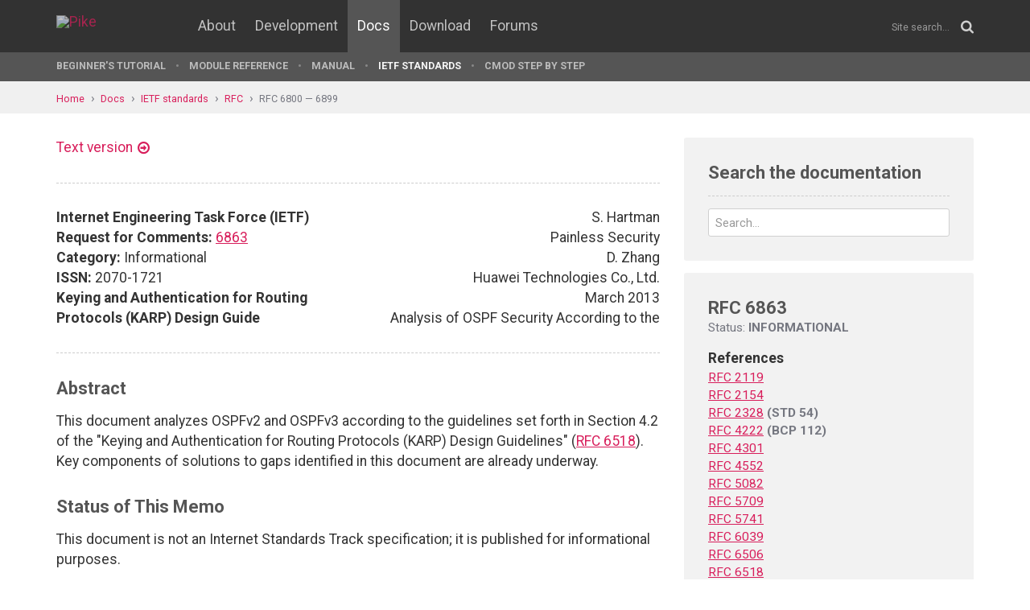

--- FILE ---
content_type: text/html; charset=UTF-8
request_url: https://pike.lysator.liu.se/docs/ietf/rfc/68/rfc6863.xml
body_size: 11961
content:
<!doctype html><html lang="en"><head><link href="//www.google-analytics.com" rel="dns-prefetch"><link href="//fonts.googleapis.com" rel="dns-prefetch"><link href="//ajax.googleapis.com" rel="dns-prefetch"><link href="/assets/img/favicon.png?v=2" rel="shortcut icon"><link href="https://fonts.googleapis.com/css?family=Roboto:400,400italic,700,700italic" rel="stylesheet"><meta charset="utf-8"><style>.page-content{background:#fff;min-height:60vh;position:relative;}</style><link href="/(cache-forever,mtime=1512655534)/assets/css/style.css" rel="stylesheet"><meta content="width=device-width, initial-scale=1.0, maximum-scale=1.5, user-scalable=yes" name="viewport"><meta content="IE=edge" http-equiv="X-UA-Compatible"><meta content="" name="keywords"><meta content="Generated document" name="description"><title>RFC 6863: Analysis of OSPF Security According to the Keying and Authentication for Routing Protocols (KARP) Design Guide - Pike Programming Language</title><!--[if lt IE 9]><script src="/assets/js/polyfills/html5shiv.min.js"></script><![endif]--><meta content="Analysis of OSPF Security According to the Keying and Authentication for Routing Protocols (KARP) Design Guide" property="og:title"><meta content="https://pike.lysator.liu.se/docs/ietf/rfc/68/rfc6863.xml" property="og:url"><meta content="website" property="og:type"></head><!--[if lte IE 9]><body class="oldie"><![endif]--><!--[if !IE]><!--><body><!--<![endif]--><div class="head-msg" id="head-msg"></div><!-- robots:noindex --><header id="site-header"><nav><div class="site-wrap site-padding"><div class="site-logo"><a href="/"><img alt="Pike" src="/assets/img/pike-logo.svg"></a></div><div id="burger"><button><span class="bar"></span><span class="bar"></span><span class="bar"></span><span class="bar"></span></button></div><ul class="topmenu" id="topmenu"><li class=""><a href="/">Home</a></li><li  class="normal"><a href="/about/">About</a></li><li  class="normal"><a href="/development/">Development</a></li><li  class="is-current-page"><a href="/docs/">Docs</a></li><li  class="normal"><a href="/download/">Download</a></li><li  class="normal"><a href="/forums/">Forums</a></li></ul><div id="site-search"><form action="/search.xml" method="get"><input name="__state" type="hidden" value="51bed5d1e0a34377f3aa652d3e11e071$seJzblp1qoAEABvYB3w==" />
<input name="_roxen_wizard_id" type="hidden" value="42d33f5c" />
<input autocomplete="off" name="q" placeholder="Site search..." type="search"><i class="fa fa-search"></i></form></div></div><div class="submenu-wrapper"><div id="submenu-scroll-overflow-left"></div><div id="submenu-scroll-overflow-right"></div><div class="site-wrap site-padding-sides"><ul class="submenu"><li  class="normal"><a href="/docs/tut" target="_self">Beginner's Tutorial</a></li><li  class="normal"><a href="/generated/manual/modref/" target="_self">Module reference</a></li><li  class="normal"><a href="/docs/man" target="_self">Manual</a></li><li  class="is-current-page"><a href="/docs/ietf/">IETF standards</a></li><li  class="normal"><a href="/docs/cmod-step-by-step/">CMOD step by step</a></li></ul></div></div></nav></header><!-- /robots:noindex --><script src="/(cache-forever,mtime=1476306733)/assets/js/start.min.js"></script><div class="page-content"><!-- robots:noindex --><div class="breadcrumbs"><div class="site-wrap"><a  href="/">Home</a><a  href="/docs/">Docs</a><a  href="/docs/ietf/">IETF standards</a><a  href="/docs/ietf/rfc/">RFC</a><a  href="/docs/ietf/rfc/68/">RFC 6800 — 6899</a></div></div><div id="side-menu-top-container"></div><!-- /robots:noindex --><div class="section"><div class="site-wrap site-padding no-padding-top"><div class="row"><div class="col-sm-8"><main><section class="section hard--top"><div class="component no-margin-bottom href-component variant-5"><a href="rfc6863.txt">Text version</a></div><div class="divider dotted"><hr></div><div class="row"><div class="col-md-6"><strong>Internet Engineering Task Force (IETF)</strong><br>
<strong>Request for Comments:</strong> <a href="/docs/ietf/rfc/68/rfc6863.xml">6863</a><br>
<strong>Category:</strong> Informational<br>
<strong>ISSN:</strong> 2070-1721<br>
<strong>Keying and Authentication for Routing Protocols (KARP) Design Guide</strong><br>
</div><div class="col-md-6 align-right">S. Hartman<br>
Painless Security<br>
D. Zhang<br>
Huawei Technologies Co., Ltd.<br>
March 2013<br>
Analysis of OSPF Security According to the<br>
</div></div><div class="divider dotted"><hr></div><div class="rfc">


<h2>Abstract</h2>

<dl><dd>
<p>
This document analyzes OSPFv2 and OSPFv3 according to the guidelines
set forth in Section 4.2 of the "Keying and Authentication for
Routing Protocols (KARP) Design Guidelines" (<a href="/docs/ietf/rfc/65/rfc6518.xml">RFC 6518</a>).  Key
components of solutions to gaps identified in this document are
already underway.
</p>

</dd></dl>

<h2>Status of This Memo</h2>

<dl><dd>
<p>
This document is not an Internet Standards Track specification; it is
published for informational purposes.
</p>

<p>
This document is a product of the Internet Engineering Task Force
(IETF).  It represents the consensus of the IETF community.  It has
received public review and has been approved for publication by the
Internet Engineering Steering Group (IESG).  Not all documents
approved by the IESG are a candidate for any level of Internet
Standard; see Section 2 of <a href="/docs/ietf/rfc/57/rfc5741.xml">RFC 5741</a>.
</p>

<p>
Information about the current status of this document, any errata,
and how to provide feedback on it may be obtained at
http://www.rfc-editor.org/info/<a href="/docs/ietf/rfc/68/rfc6863.xml">rfc6863</a>.
</p>

</dd></dl>

<h2>Copyright Notice</h2>

<dl><dd>
<p>
Copyright © 2013 IETF Trust and the persons identified as the
document authors.  All rights reserved.
</p>

<p>
This document is subject to BCP 78 and the IETF Trust's Legal
Provisions Relating to IETF Documents
(http://trustee.ietf.org/license-info) in effect on the date of
publication of this document.  Please review these documents
carefully, as they describe your rights and restrictions with respect
to this document.  Code Components extracted from this document must
include Simplified BSD License text as described in Section 4.e of
the Trust Legal Provisions and are provided without warranty as
described in the Simplified BSD License.
</p>

</dd></dl>

<h3>Table of Contents</h3>

<dl><dd>
<pre>   1.  Introduction . . . . . . . . . . . . . . . . . . . . . . . . .  2
     1.1.  Requirements to Meet . . . . . . . . . . . . . . . . . . .  3
     1.2.  Requirements Notation  . . . . . . . . . . . . . . . . . .  3
   2.  Current State  . . . . . . . . . . . . . . . . . . . . . . . .  3
     2.1.  OSPFv2 . . . . . . . . . . . . . . . . . . . . . . . . . .  4
     2.2.  OSPFv3 . . . . . . . . . . . . . . . . . . . . . . . . . .  5
   3.  Impacts of OSPF Replays  . . . . . . . . . . . . . . . . . . .  6
   4.  Gap Analysis and Specific Requirements . . . . . . . . . . . .  7
   5.  Solution Work  . . . . . . . . . . . . . . . . . . . . . . . .  8
   6.  Security Considerations  . . . . . . . . . . . . . . . . . . .  9
   7.  Acknowledgements . . . . . . . . . . . . . . . . . . . . . . . 10
   8.  References . . . . . . . . . . . . . . . . . . . . . . . . . . 10
     8.1.  Normative References . . . . . . . . . . . . . . . . . . . 10
     8.2.  Informative References . . . . . . . . . . . . . . . . . . 10
</pre>
</dd></dl>

<h2>1.  Introduction</h2>

<dl><dd>
<p>
This document analyzes the current state of OSPFv2 and OSPFv3
according to the requirements of [<a href="/docs/ietf/rfc/65/rfc6518.xml">RFC6518</a>].  It builds on several
previous analysis efforts regarding routing security.  The OPSEC
working group put together an analysis of cryptographic issues with
routing protocols [<a href="/docs/ietf/rfc/60/rfc6039.xml">RFC6039</a>].  Earlier, the RPSEC working group put
together a detailed analysis of OSPF vulnerabilities [OSPF-SEC].
Work on solutions to address gaps identified in this analysis is
underway [OSPF-MANKEY] [<a href="/docs/ietf/rfc/65/rfc6506.xml">RFC6506</a>].
</p>

<p>
OSPF meets many of the requirements expected from a manually keyed
routing protocol.  Integrity protection is provided with modern
cryptographic algorithms.  Algorithm agility is provided: the
algorithm can be changed as part of rekeying an interface or peer.
Intra-connection rekeying is provided by the specifications, although
apparently some implementations have trouble with this in practice.
OSPFv2 security does not interfere with prioritization of packets.
</p>

<p>
However, some gaps remain between the current state and the
requirements for manually keyed routing security expressed in
[<a href="/docs/ietf/rfc/68/rfc6862.xml">RFC6862</a>].  This document explores these gaps and proposes directions
for addressing the gaps.
</p>

</dd></dl>

<h3>1.1.  Requirements to Meet</h3>

<dl><dd>
<p>
There are a number of requirements described in Section 3 of
[<a href="/docs/ietf/rfc/68/rfc6862.xml">RFC6862</a>] that OSPF does not currently meet.  The gaps are as
follows:
</p>

<ul><li>Secure Simple Pre-Shared Keys (PSKs): Today, OSPF directly uses
the key as specified.  Related key attacks, such as those
described in Section 4.1 of [OPS-MODEL], are possible.</li></ul>

<ul><li>Replay Protection: The requirements document addresses
requirements for both inter-connection replay protection and
intra-connection replay protection.  OSPFv3 has no replay
protection at all.  OSPFv2 has most of the mechanisms necessary
for intra-connection replay protection.  Unfortunately, OSPFv2
does not securely identify the neighbor with whom replay
protection state is associated in all cases.  This weakness can be
used to create significant denial-of-service issues using intra-
connection replays.  OSPFv2 has no inter-connection replay
protection; this creates significant denial-of-service
opportunities.</li></ul>

<ul><li>Packet Prioritization: OSPFv3 uses IPsec [<a href="/docs/ietf/rfc/43/rfc4301.xml">RFC4301</a>] to process
packets.  This complicates implementations that wish to process
some packets, such as Hellos and Acknowledgements, above others.
In addition, if IPsec replay mechanisms were used, packets would
need to be processed at least by IPsec even if they were low
priority.</li></ul>

<ul><li>Neighbor Identification: In some cases, OSPF identifies a neighbor
based on the IP address.  This operation is never protected with
OSPFv2 and is not typically protected with OSPFv3.</li></ul>

<p>
The remainder of this document explains how OSPF fails to meet these
requirements, and it proposes mechanisms for addressing them.
</p>

</dd></dl>

<h3>1.2.  Requirements Notation</h3>

<dl><dd>
<p>
The key words "MUST", "MUST NOT", "REQUIRED", "SHALL", "SHALL NOT",
"SHOULD", "SHOULD NOT", "RECOMMENDED", "MAY", and "OPTIONAL" in this
document are to be interpreted as described in [<a href="/docs/ietf/rfc/21/rfc2119.xml">RFC2119</a>].
</p>

</dd></dl>

<h2>2.  Current State</h2>

<dl><dd>
<p>
This section describes the security mechanisms built into OSPFv2 and
OSPFv3.  There are two goals to this section.  First, this section
gives a brief explanation of the OSPF security mechanisms to those
familiar with connectionless integrity mechanisms but not with OSPF.
</p>

<p>
Second, this section provides the background necessary to understand
how OSPF fails to meet some of the requirements proposed for routing
security.
</p>

</dd></dl>

<h3>2.1.  OSPFv2</h3>

<dl><dd>
<p>
Appendix D of [<a href="/docs/ietf/rfc/23/rfc2328.xml">RFC2328</a>] describes the basic procedure for
cryptographic authentication in OSPFv2.  An authentication data field
in the OSPF packet header contains a key ID, the length of the
authentication data, and a sequence number.  A Message Authentication
Code (MAC) is appended to the OSPF packet.  This code protects all
fields of the packet including the sequence number but not the IP
header.
</p>

<p>
<a href="/docs/ietf/rfc/23/rfc2328.xml">RFC 2328</a> defines the use of a keyed-MD5 MAC.  While MD5 has not been
broken as a MAC, it is not the algorithm of choice for new MACs.
</p>

<p>
However, <a href="/docs/ietf/rfc/57/rfc5709.xml">RFC 5709</a> [<a href="/docs/ietf/rfc/57/rfc5709.xml">RFC5709</a>] adds support for the SHA family of hashes
[FIPS180] to OSPFv2.  The cryptographic authentication described in
<a href="/docs/ietf/rfc/57/rfc5709.xml">RFC 5709</a> meets modern standards for per-packet integrity protection.
Thus, OSPFv2 meets the requirement for strong algorithms.  Since
multiple algorithms are defined and a new algorithm can be selected
with each key, OSPFv2 meets the requirement for algorithm agility.
In order to provide cryptographic algorithms believed to have a
relatively long useful life, <a href="/docs/ietf/rfc/57/rfc5709.xml">RFC 5709</a> mandates support for SHA-2
rather than SHA-1.
</p>

<p>
These security services provide integrity protection on each packet.
In addition, limited replay detection is provided.  The sequence
number is non-decreasing.  So, once a router has increased its
sequence number, an attacker cannot replay an old packet.
Unfortunately, sequence numbers are not required to increase for each
packet.  For instance, because existing OSPF security solutions do
not specify how to set the sequence number, it is possible that some
implementations use, for example, "seconds since reboot" as their
sequence numbers.  The sequence numbers are thus increased only every
second, permitting an opportunity for intra-connection replay.  Also,
no mechanism is provided to deal with the loss of anti-replay state;
if sequence numbers are reused when a router reboots, then inter-
connection replays are straight forward.  In [OSPF-MANKEY], the
OSPFv2 sequence number is expanded to 64 bits, with the least
significant 32-bit value containing a strictly increasing sequence
number and the most significant 32-bit value containing the boot
count.  The boot count is retained in non-volatile storage for the
deployment life of an OSPF router.  Therefore, the sequence number
will never decrease, even after a cold reboot.
</p>

<p>
Also, because the IP header is not protected, the sequence number may
not be associated with the correct neighbor, a situation that opens
up opportunities for outsiders to perform replay attacks.  See
Section 3 for analysis of these attacks.  In [OSPF-MANKEY], this
issue is addressed by changing the definition of Apad from a constant
defined in [<a href="/docs/ietf/rfc/57/rfc5709.xml">RFC5709</a>] to the source address in the IP header of the
OSPFv2 protocol packet.  In this way, the source address from the IP
header is incorporated in the cryptographic authentication
computation, and any change of the IP source address will be
detected.
</p>

<p>
The mechanism provides good support for key rollover.  There is a key
ID.  In addition, mechanisms are described for managing key lifetimes
and starting the use of a new key in an orderly manner.  Performing
orderly key rollover requires that implementations support accepting
a new key for received packets before using that key to generate
packets.  Section D.3 of <a href="/docs/ietf/rfc/23/rfc2328.xml">RFC 2328</a> requires this support in the form
of four configurable lifetimes for each key: two lifetimes control
the beginning and ending period for acceptance, while two other
lifetimes control the beginning and ending period for generation.
These lifetimes provide a superset of the functionality in the key
table [CRYPTO-KEYS] regarding lifetime.
</p>

<p>
The OSPFv2 replay mechanism does not handle prioritized transmission
of OSPF Hello and Link State Acknowledgement (LSA) packets as
recommended in [<a href="/docs/ietf/rfc/42/rfc4222.xml">RFC4222</a>].  When OSPF packets are transmitted with
varied prioritization, they can arrive out of order, which results in
packets with lower prioritization being discarded.
</p>

</dd></dl>

<h3>2.2.  OSPFv3</h3>

<dl><dd>
<p>
"Authentication/Confidentiality for OSPFv3" [<a href="/docs/ietf/rfc/45/rfc4552.xml">RFC4552</a>] describes how
the IPsec authentication header and encapsulating security payload
mechanism can be used to protect OSPFv3 packets.  This mechanism
provides per-packet integrity and optional confidentiality using a
wide variety of cryptographic algorithms.  Because OSPF uses
multicast traffic, only manual key management is supported.  This
mechanism meets requirements related to algorithm selection and
agility.
</p>

<p>
The Security Parameter Index (SPI) [<a href="/docs/ietf/rfc/43/rfc4301.xml">RFC4301</a>] provides an identifier
for the security association.  This identifier, along with other
IPsec facilities, provides a mechanism for moving from one key to
another, meeting the key rollover requirements.
</p>

<p>
Because manual keying is used, no replay protection is provided for
OSPFv3.  Thus, the intra-connection and inter-connection replay
requirements are not met.
</p>

<p>
There is another serious problem with the OSPFv3 security: rather
than being integrated into OSPF, it is based on IPsec.  In practice,
this has lead to deployment problems.
</p>

<p>
OSPF implementations generally prioritize packets in order to
minimize disruption when router resources such as CPU or memory
experience contention.  When IPsec is used with OSPFv3, the offset of
the packet type, which is used to prioritize packets, depends on
which integrity transform is used.  For this reason, prioritizing
packets may be more complex for OSPFv3.  One approach is to establish
per-SPI filters to find the packet type and then act accordingly.
</p>

</dd></dl>

<h2>3.  Impacts of OSPF Replays</h2>

<dl><dd>
<p>
As discussed, neither version of OSPF meets the requirements of
inter-connection or intra-connection replay protection.  In order to
mount a replay, an attacker needs some mechanism to inject a packet.
Physical security can limit a particular deployment's vulnerability
to replay attacks.  This section discusses the impacts of OSPF
replays.
</p>

<p>
In OSPFv2, two facilities limit the scope of replay attacks.  First,
when cryptographic authentication is used, each packet includes a
sequence number that is non-decreasing.  In the current
specifications, the sequence number is remembered as part of an
adjacency: if an attacker can cause an adjacency to go down, then
replay state is lost.  Database Description packets also include a
per-LSA sequence number that is part of the information that is
flooded.  Even if a packet is replayed, the per-LSA sequence number
will prevent an old LSA from being installed.  Unlike the per-packet
sequence number, the per-LSA sequence number must increase when an
LSA is changed.  As a result, replays cannot be used to install old
routing information.
</p>

<p>
While the LSA sequence number provides some defense, the Routing
Protocol Security Requirements (RPSEC) analysis [OSPF-SEC] describes
a number of attacks that are possible because of per-packet replays.
The most serious appear to be attacks against Hello packets, which
may cause an adjacency to fail.  Other attacks may cause excessive
flooding or excessive use of CPU.
</p>

<p>
Another serious attack concerns Database Description packets.  In
addition to the per-packet sequence number that is part of
cryptographic authentication for OSPFv2 and the per-LSA sequence
numbers, Database Description packets also include a Database
Description sequence number.  If a Database Description packet with
the incorrect sequence number is received, then the database exchange
process will be restarted.
</p>

<p>
The per-packet OSPFv2 sequence number can be used to reduce the
window in which a replay is valid.  A receiver will harmlessly reject
a packet whose per-packet sequence number is older than the one most
recently received from a neighbor.  Replaying the most recent packet
from a neighbor does not appear to create problems.  So, if the per-
packet sequence number is incremented on every packet sent, then
replay attacks should not disrupt OSPFv2.  Unfortunately, OSPFv2 does
not have a procedure for dealing with sequence numbers reaching the
maximum value.  It may be possible to figure out a set of rules
sufficient to disrupt the damage of packet replays while minimizing
the use of the sequence number space.
</p>

<p>
As mentioned previously, when an adjacency is dropped, replay state
is lost.  So, after rebooting or when all adjacencies are lost, a
router may allow its sequence number to decrease.  An attacker can
cause significant damage by replaying a packet captured before the
sequence number decrease at a time after the sequence number
decrease.  If this happens, then the replayed packet will be accepted
and the sequence number will be updated.  However, the legitimate
sender will be using a lower sequence number, so legitimate packets
will be rejected.  A similar attack is possible in cases where OSPF
identifies a neighbor based on source address.  An attacker can
change the source address of a captured packet and replay it.  If the
attacker causes a replay from a neighbor with a high sequence number
to appear to be from a neighbor with a low sequence number, then
connectivity with that neighbor will be disrupted until the adjacency
fails.
</p>

<p>
OSPFv3 lacks the per-packet sequence number but has the per-LSA
sequence number.  As such, OSPFv3 has no defense against denial-of-
service attacks that exploit replay.
</p>

</dd></dl>

<h2>4.  Gap Analysis and Specific Requirements</h2>

<dl><dd>
<p>
The design guide requires each design team to enumerate a set of
requirements for the routing protocol.  The only concerns identified
with OSPF are areas in which it fails to meet the general
requirements outlined in the threats and requirements document.  This
section explains how some of these general requirements map
specifically onto the OSPF protocol and enumerates the specific gaps
that need to be addressed.
</p>

<p>
There is a general requirement for inter-connection replay
protection.  In the context of OSPF, this means that if an adjacency
goes down between two neighbors and later is re-established,
replaying packets from before the adjacency went down cannot disrupt
the adjacency.  In the context of OSPF, intra-connection replay
protection means that replaying a packet cannot prevent an adjacency
from forming or cannot disrupt an existing adjacency.  In terms of
meeting the requirements for intra-connection and inter-connection
replay protection, a significant gap exists between the optimal state
and where OSPF is today.
</p>

<p>
Since OSPF uses fields in the IP header, the general requirement to
protect the IP header and handle neighbor identification applies.
This is another gap that needs to be addressed.  Because the replay
protection will depend on neighbor identification, the replay
protection cannot be adequately addressed without handling this issue
as well.
</p>

<p>
In order to encourage deployment of OSPFv3 security, an
authentication option is required that does not have the deployment
challenges of IPsec.
</p>

<p>
In order to support the requirement for simple pre-shared keys, OSPF
needs to make sure that when the same key is used for two different
purposes, no problems result.
</p>

<p>
In order to support packet prioritization, it is desirable for the
information needed to prioritize OSPF packets (the packet type) to be
at a constant location in the packet.
</p>

</dd></dl>

<h2>5.  Solution Work</h2>

<dl><dd>
<p>
It is recommended that the OSPF Working Group develop a solution for
OSPFv2 and OSPFv3 based on the OSPFv2 cryptographic authentication
option.  This solution would have the following improvements over the
existing OSPFv2 option:
</p>

<dl><dd>
<p>
Address most inter-connection replay attacks by splitting the
sequence number and requiring preservation of state so that the
sequence number increases on every packet.
</p>

<p>
Add a form of simple key derivation so that if the same pre-shared
key is used for OSPF and other purposes, cross-protocol attacks do
not result.
</p>

<p>
Support OSPFv3 authentication without use of IPsec.
</p>

<p>
Specify processing rules sufficient to permit replay detection and
packet prioritization.
</p>

<p>
Emphasize requirements already present in the OSPF specification
sufficient to permit key migration without disrupting adjacencies.
</p>

<p>
Specify the proper use of the key table for OSPF.
</p>

<p>
Protect the source IP address.
</p>

<p>
Require that sequence numbers be incremented on each packet.
</p>

</dd></dl>
<p>
The key components of this solution work are already underway.
OSPFv3 now supports an authentication option [<a href="/docs/ietf/rfc/65/rfc6506.xml">RFC6506</a>] that meets the
requirements of this section; however, this document does not
describe how the key tables are used for OSPF.  OSPFv2 is being
enhanced [OSPF-MANKEY] to protect the source address, provide inter-
connection replay and describe how to use the key table.
</p>

</dd></dl>

<h2>6.  Security Considerations</h2>

<dl><dd>
<p>
This memo discusses and compiles vulnerabilities in the existing OSPF
cryptographic handling.
</p>

<p>
In analyzing proposed improvements to OSPF per-packet security, it is
desirable to consider how these improvements interact with potential
improvements in overall routing security.  For example, the impact of
replay attacks currently depends on the LSA sequence number
mechanism.  If cryptographic protections against insider attackers
are considered by future work, then that work will need to provide a
solution that meets the needs of the per-packet replay defense as
well as protects routing data from insider attack.  An experimental
solution is discussed in [<a href="/docs/ietf/rfc/21/rfc2154.xml">RFC2154</a>] that explores end-to-end
protection of routing data in OSPF.  It may be beneficial to consider
how improvements to the per-packet protections would interact with
such a mechanism to future-proof these mechanisms.
</p>

<p>
Implementations have a number of options in minimizing the potential
denial-of-service impact of OSPF cryptographic authentication.  The
Generalized TTL Security Mechanism (GTSM) [<a href="/docs/ietf/rfc/50/rfc5082.xml">RFC5082</a>] might be
appropriate for OSPF packets except for those traversing virtual
links.  Using this mechanism requires support of the sender; new OSPF
cryptographic authentication could specify this behavior if desired.
Alternatively, implementations can limit the source addresses from
which they accept packets.  Non-Hello packets need only be accepted
from existing neighbors.  If a system is under attack, Hello packets
from existing neighbors could be prioritized over Hello packets from
new neighbors.  These mechanisms can be considered to limit the
potential impact of denial-of-service attacks on the cryptographic
authentication mechanism itself.
</p>

</dd></dl>

<h2>7.  Acknowledgements</h2>

<dl><dd>
<p>
Funding for Sam Hartman's work on this memo was provided by Huawei.
</p>

<p>
The authors would like to thank Ran Atkinson, Michael Barnes, and
Manav Bhatia for valuable comments.
</p>

</dd></dl>

<h2>8.  References</h2>


<h3>8.1.  Normative References</h3>

<dl><dd>
<pre>   [<a href="/docs/ietf/rfc/21/rfc2119.xml">RFC2119</a>]      Bradner, S., "Key words for use in RFCs to Indicate
                  Requirement Levels", BCP 14, <a href="/docs/ietf/rfc/21/rfc2119.xml">RFC 2119</a>, March 1997.
   
   [<a href="/docs/ietf/rfc/23/rfc2328.xml">RFC2328</a>]      Moy, J., "OSPF Version 2", STD 54, <a href="/docs/ietf/rfc/23/rfc2328.xml">RFC 2328</a>,
                  April 1998.
   
   [<a href="/docs/ietf/rfc/45/rfc4552.xml">RFC4552</a>]      Gupta, M. and N. Melam, "Authentication/
                  Confidentiality for OSPFv3", <a href="/docs/ietf/rfc/45/rfc4552.xml">RFC 4552</a>, June 2006.
   
   [<a href="/docs/ietf/rfc/65/rfc6518.xml">RFC6518</a>]      Lebovitz, G. and M. Bhatia, "Keying and Authentication
                  for Routing Protocols (KARP) Design Guidelines",
                  <a href="/docs/ietf/rfc/65/rfc6518.xml">RFC 6518</a>, February 2012.
   
   [<a href="/docs/ietf/rfc/68/rfc6862.xml">RFC6862</a>]      Lebovitz, G., Bhatia, M., and B. Weis, "Keying and
                  Authentication for Routing Protocols (KARP) Overview,
                  Threats, and Requirements", <a href="/docs/ietf/rfc/68/rfc6862.xml">RFC 6862</a>, March 2013.
</pre>
</dd></dl>

<h3>8.2.  Informative References</h3>

<dl><dd>
<pre>   [CRYPTO-KEYS]  Housley, R., Polk, T., Hartman, S., and D. Zhang,
                  "Database of Long-Lived Symmetric Cryptographic Keys",
                  Work in Progress, October 2012.
   
   [FIPS180]      US National Institute of Standards and Technology,
                  "Secure Hash Standard (SHS)", August 2002.
   
   [OPS-MODEL]    Hartman, S. and D. Zhang, "Operations Model for Router
                  Keying", Work in Progress, October 2012.
   
   [OSPF-MANKEY]  Bhatia, M., Hartman, S., Zhang, D., and A. Lindem,
                  "Security Extension for OSPFv2 when using Manual Key
                  Management", Work in Progress, October 2012.
   
   [OSPF-SEC]     Jones, E. and O. Moigne, "OSPF Security
                  Vulnerabilities Analysis", Work in Progress,
                  June 2006.
   
   [<a href="/docs/ietf/rfc/21/rfc2154.xml">RFC2154</a>]      Murphy, S., Badger, M., and B. Wellington, "OSPF with
                  Digital Signatures", <a href="/docs/ietf/rfc/21/rfc2154.xml">RFC 2154</a>, June 1997.
   
   [<a href="/docs/ietf/rfc/42/rfc4222.xml">RFC4222</a>]      Choudhury, G., "Prioritized Treatment of Specific OSPF
                  Version 2 Packets and Congestion Avoidance", BCP 112,
                  <a href="/docs/ietf/rfc/42/rfc4222.xml">RFC 4222</a>, October 2005.
   
   [<a href="/docs/ietf/rfc/43/rfc4301.xml">RFC4301</a>]      Kent, S. and K. Seo, "Security Architecture for the
                  Internet Protocol", <a href="/docs/ietf/rfc/43/rfc4301.xml">RFC 4301</a>, December 2005.
   
   [<a href="/docs/ietf/rfc/50/rfc5082.xml">RFC5082</a>]      Gill, V., Heasley, J., Meyer, D., Savola, P., and C.
                  Pignataro, "The Generalized TTL Security Mechanism
                  (GTSM)", <a href="/docs/ietf/rfc/50/rfc5082.xml">RFC 5082</a>, October 2007.
   
   [<a href="/docs/ietf/rfc/57/rfc5709.xml">RFC5709</a>]      Bhatia, M., Manral, V., Fanto, M., White, R., Barnes,
                  M., Li, T., and R. Atkinson, "OSPFv2 HMAC-SHA
                  Cryptographic Authentication", <a href="/docs/ietf/rfc/57/rfc5709.xml">RFC 5709</a>, October 2009.
   
   [<a href="/docs/ietf/rfc/60/rfc6039.xml">RFC6039</a>]      Manral, V., Bhatia, M., Jaeggli, J., and R. White,
                  "Issues with Existing Cryptographic Protection Methods
                  for Routing Protocols", <a href="/docs/ietf/rfc/60/rfc6039.xml">RFC 6039</a>, October 2010.
   
   [<a href="/docs/ietf/rfc/65/rfc6506.xml">RFC6506</a>]      Bhatia, M., Manral, V., and A. Lindem, "Supporting
                  Authentication Trailer for OSPFv3", <a href="/docs/ietf/rfc/65/rfc6506.xml">RFC 6506</a>,
                  February 2012.
</pre>
</dd></dl>

<h2>Authors' Addresses</h2>

<dl><dd>
<p>
Sam Hartman<br>
Painless Security
</p>

<pre>   EMail: hartmans-ietf@mit.edu
   URI:   http://www.painless-security.com/
</pre>
<p>
Dacheng Zhang<br>
Huawei Technologies Co., Ltd.<br>
Huawei Building No. 3 Xinxi Rd.<br>
Shang-Di Information Industrial Base Hai-Dian District, Beijing
China
</p>

<dl><dt><p>
EMail:
</p>
</dt><dd>
</dd></dl>
<pre>          zhangdacheng@huawei.com
</pre>
</dd></dl>
</div></section></main></div><div class="col-sm-4"><aside><div class="inner" id="google-search"><h2 class="header margin-bottom-imp no-margin-top">Search the documentation</h2><form action="/docs/ietf/right-column.xml" method="get"><input name="t" type="hidden" value="doc"><div class="control-group no-margin-bottom"><input autocomplete="off" class="tight" name="q" placeholder="Search..." type="search"></div></form><ul id="google-search-result"></ul><script id="google-search-template" type="text/my-template"><li><a href="${link}"><div class="title">${title}</div><div class="ref">${url}</div><div class="snippet">${snippet}</div></a></li></script></div><div class="rfc-sidebar"><h2>RFC 6863</h2><div class="status">Status: <strong>INFORMATIONAL</strong></div><dl><dt>References</dt><dd><a href="/docs/ietf/rfc/21/rfc2119.xml" title="Key words for use in RFCs to Indicate Requirement Levels">RFC 2119</a></dd><dd><a href="/docs/ietf/rfc/21/rfc2154.xml" title="OSPF with Digital Signatures">RFC 2154</a></dd><dd><a href="/docs/ietf/rfc/23/rfc2328.xml" title="OSPF Version 2">RFC 2328</a> <strong>(STD 54)</strong></dd><dd><a href="/docs/ietf/rfc/42/rfc4222.xml" title="Prioritized Treatment of Specific OSPF Version 2 Packets and Congestion Avoidance">RFC 4222</a> <strong>(BCP 112)</strong></dd><dd><a href="/docs/ietf/rfc/43/rfc4301.xml" title="Security Architecture for the Internet Protocol">RFC 4301</a></dd><dd><a href="/docs/ietf/rfc/45/rfc4552.xml" title="Authentication/Confidentiality for OSPFv3">RFC 4552</a></dd><dd><a href="/docs/ietf/rfc/50/rfc5082.xml" title="The Generalized TTL Security Mechanism (GTSM)">RFC 5082</a></dd><dd><a href="/docs/ietf/rfc/57/rfc5709.xml" title="OSPFv2 HMAC-SHA Cryptographic Authentication">RFC 5709</a></dd><dd><a href="/docs/ietf/rfc/57/rfc5741.xml" title="RFC Streams, Headers, and Boilerplates">RFC 5741</a></dd><dd><a href="/docs/ietf/rfc/60/rfc6039.xml" title="Issues with Existing Cryptographic Protection Methods for Routing Protocols">RFC 6039</a></dd><dd><a href="/docs/ietf/rfc/65/rfc6506.xml" title="Supporting Authentication Trailer for OSPFv3">RFC 6506</a></dd><dd><a href="/docs/ietf/rfc/65/rfc6518.xml" title="Keying and Authentication for Routing Protocols (KARP) Design Guidelines">RFC 6518</a></dd><dd><a href="/docs/ietf/rfc/68/rfc6862.xml" title="Keying and Authentication for Routing Protocols (KARP) Overview, Threats, and Requirements">RFC 6862</a></dd><dt>Referenced by</dt><dd><a href="/docs/ietf/rfc/69/rfc6952.xml" title="Analysis of BGP, LDP, PCEP, and MSDP Issues According to the Keying and Authentication for Routing Protocols (KARP) Design Guide">RFC 6952</a></dd><dd><a href="/docs/ietf/rfc/70/rfc7032.xml" title="LDP Downstream-on-Demand in Seamless MPLS">RFC 7032</a></dd><dd><a href="/docs/ietf/rfc/71/rfc7138.xml" title="Traffic Engineering Extensions to OSPF for GMPLS Control of Evolving G.709 Optical Transport Networks">RFC 7138</a></dd><dd><a href="/docs/ietf/rfc/74/rfc7471.xml" title="OSPF Traffic Engineering (TE) Metric Extensions">RFC 7471</a></dd><dd><a href="/docs/ietf/rfc/74/rfc7474.xml" title="Security Extension for OSPFv2 When Using Manual Key Management">RFC 7474</a></dd><dd><a href="/docs/ietf/rfc/77/rfc7777.xml" title="Advertising Node Administrative Tags in OSPF">RFC 7777</a></dd><dd><a href="/docs/ietf/rfc/83/rfc8330.xml" title="OSPF Traffic Engineering (OSPF-TE) Link Availability Extension for Links with Variable Discrete Bandwidth">RFC 8330</a></dd><dd><a href="/docs/ietf/rfc/83/rfc8363.xml" title="GMPLS OSPF-TE Extensions in Support of Flexi-Grid Dense Wavelength Division Multiplexing (DWDM) Networks">RFC 8363</a></dd><dd><a href="/docs/ietf/rfc/84/rfc8476.xml" title="Signaling Maximum SID Depth (MSD) Using OSPF">RFC 8476</a></dd><dd><a href="/docs/ietf/rfc/91/rfc9104.xml" title="Distribution of Traffic Engineering Extended Administrative Groups Using the Border Gateway Protocol - Link State (BGP-LS)">RFC 9104</a></dd></dl></div></aside></div></div></div></div></div><!-- robots:noindex --><footer class="site-footer"><div class="site-wrap site-padding"><div class="row"><div class="col-xs-6"><a class="dimmed" href="/" title="To the start page"><img alt="Pike logo" id="pike-logo-footer" src="/assets/img/pike-logo.svg"></a></div></div></div></footer><script>window.ROXEN=window.ROXEN||{};window.ROXEN.version='Roxen/6.2.236-r1'.replace(/.*?\/(\d+\.\d+).*/,function(){return arguments[1];});</script><script src="//ajax.googleapis.com/ajax/libs/jquery/2.1.3/jquery.min.js"></script><script src="/(cache-forever,mtime=1483026207)/assets/js/main.min.js"></script><script>
      (function(i,s,o,g,r,a,m){i['GoogleAnalyticsObject']=r;i[r]=i[r]||function(){
      (i[r].q=i[r].q||[]).push(arguments)},i[r].l=1*new Date();a=s.createElement(o),
      m=s.getElementsByTagName(o)[0];a.async=1;a.src=g;m.parentNode.insertBefore(a,m)
      })(window,document,'script','//www.google-analytics.com/analytics.js','ga');
      ga('create', 'UA-75948411-1', 'auto');
      ga('send', 'pageview');
    </script><noscript><iframe height="0" src="//www.googletagmanager.com/ns.html?id=GTM-KVB6WH" style="display:none;visibility:hidden" width="0"></iframe></noscript><script>(function(w,d,s,l,i){w[l]=w[l]||[];w[l].push({'gtm.start':new Date().getTime(),event:'gtm.js'});var f=d.getElementsByTagName(s)[0],j=d.createElement(s),dl=l!='dataLayer'?'&l='+l:'';j.async=true;j.src='//www.googletagmanager.com/gtm.js?id='+i+dl;f.parentNode.insertBefore(j,f);})(window,document,'script','dataLayer','GTM-KVB6WH');</script><!-- /robots:noindex --><div class="show-bp" id="showBp"></div></body></html>